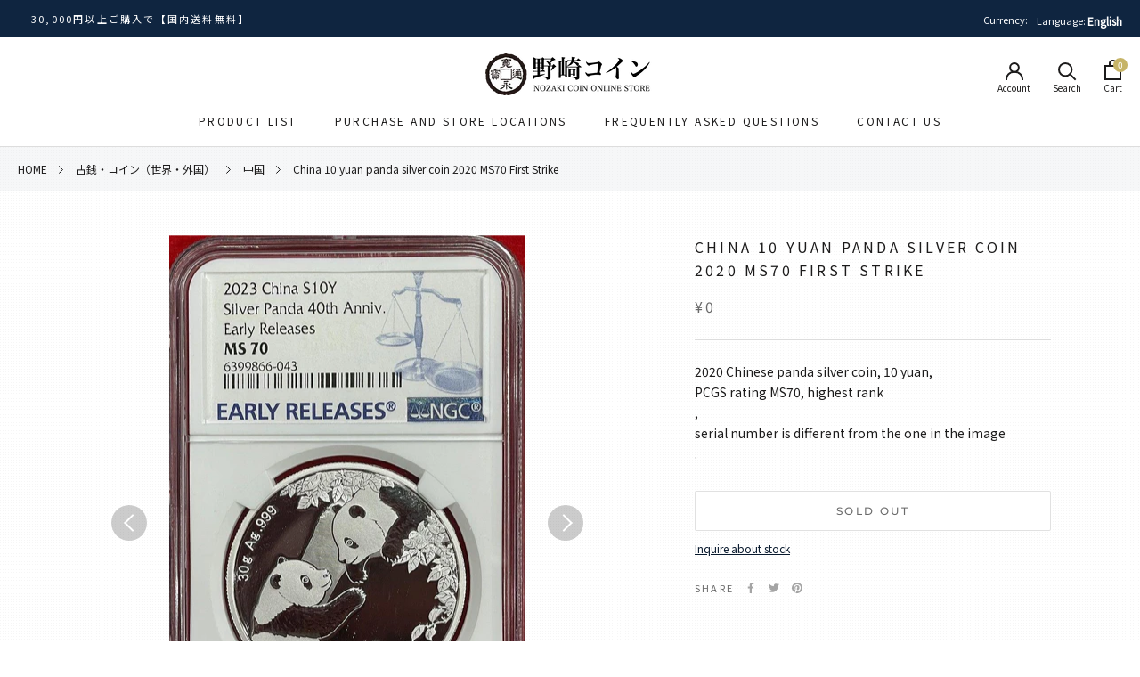

--- FILE ---
content_type: text/javascript
request_url: https://nozakicoin.jp/cdn/shop/t/27/assets/tipo.auction.index.js?v=128542827438908684961671581641
body_size: 18472
content:
var tipoAuction;(()=>{var e,t,n,a,i={1228:(e,t,n)=>{"use strict";function a(e,t){if(t.length<e)throw new TypeError(e+" argument"+(e>1?"s":"")+" required, but only "+t.length+" present")}function i(e){return a(1,arguments),e instanceof Date||"object"==typeof e&&"[object Date]"===Object.prototype.toString.call(e)}function r(e){a(1,arguments);var t=Object.prototype.toString.call(e);return e instanceof Date||"object"==typeof e&&"[object Date]"===t?new Date(e.getTime()):"number"==typeof e||"[object Number]"===t?new Date(e):("string"!=typeof e&&"[object String]"!==t||"undefined"==typeof console||(console.warn("Starting with v2.0.0-beta.1 date-fns doesn't accept strings as date arguments. Please use `parseISO` to parse strings. See: https://git.io/fjule"),console.warn((new Error).stack)),new Date(NaN))}function o(e){if(a(1,arguments),!i(e)&&"number"!=typeof e)return!1;var t=r(e);return!isNaN(Number(t))}n.d(t,{WUZ:()=>ne});var s={lessThanXSeconds:{one:"less than a second",other:"less than {{count}} seconds"},xSeconds:{one:"1 second",other:"{{count}} seconds"},halfAMinute:"half a minute",lessThanXMinutes:{one:"less than a minute",other:"less than {{count}} minutes"},xMinutes:{one:"1 minute",other:"{{count}} minutes"},aboutXHours:{one:"about 1 hour",other:"about {{count}} hours"},xHours:{one:"1 hour",other:"{{count}} hours"},xDays:{one:"1 day",other:"{{count}} days"},aboutXWeeks:{one:"about 1 week",other:"about {{count}} weeks"},xWeeks:{one:"1 week",other:"{{count}} weeks"},aboutXMonths:{one:"about 1 month",other:"about {{count}} months"},xMonths:{one:"1 month",other:"{{count}} months"},aboutXYears:{one:"about 1 year",other:"about {{count}} years"},xYears:{one:"1 year",other:"{{count}} years"},overXYears:{one:"over 1 year",other:"over {{count}} years"},almostXYears:{one:"almost 1 year",other:"almost {{count}} years"}};function u(e){return function(){var t=arguments.length>0&&void 0!==arguments[0]?arguments[0]:{},n=t.width?String(t.width):e.defaultWidth,a=e.formats[n]||e.formats[e.defaultWidth];return a}}var c,l={date:u({formats:{full:"EEEE, MMMM do, y",long:"MMMM do, y",medium:"MMM d, y",short:"MM/dd/yyyy"},defaultWidth:"full"}),time:u({formats:{full:"h:mm:ss a zzzz",long:"h:mm:ss a z",medium:"h:mm:ss a",short:"h:mm a"},defaultWidth:"full"}),dateTime:u({formats:{full:"{{date}} 'at' {{time}}",long:"{{date}} 'at' {{time}}",medium:"{{date}}, {{time}}",short:"{{date}}, {{time}}"},defaultWidth:"full"})},d={lastWeek:"'last' eeee 'at' p",yesterday:"'yesterday at' p",today:"'today at' p",tomorrow:"'tomorrow at' p",nextWeek:"eeee 'at' p",other:"P"};function h(e){return function(t,n){var a,i=n||{};if("formatting"===(i.context?String(i.context):"standalone")&&e.formattingValues){var r=e.defaultFormattingWidth||e.defaultWidth,o=i.width?String(i.width):r;a=e.formattingValues[o]||e.formattingValues[r]}else{var s=e.defaultWidth,u=i.width?String(i.width):e.defaultWidth;a=e.values[u]||e.values[s]}return a[e.argumentCallback?e.argumentCallback(t):t]}}function f(e){return function(t){var n=arguments.length>1&&void 0!==arguments[1]?arguments[1]:{},a=n.width,i=a&&e.matchPatterns[a]||e.matchPatterns[e.defaultMatchWidth],r=t.match(i);if(!r)return null;var o,s=r[0],u=a&&e.parsePatterns[a]||e.parsePatterns[e.defaultParseWidth],c=Array.isArray(u)?v(u,(function(e){return e.test(s)})):m(u,(function(e){return e.test(s)}));o=e.valueCallback?e.valueCallback(c):c,o=n.valueCallback?n.valueCallback(o):o;var l=t.slice(s.length);return{value:o,rest:l}}}function m(e,t){for(var n in e)if(e.hasOwnProperty(n)&&t(e[n]))return n}function v(e,t){for(var n=0;n<e.length;n++)if(t(e[n]))return n}const g={code:"en-US",formatDistance:function(e,t,n){var a,i=s[e];return a="string"==typeof i?i:1===t?i.one:i.other.replace("{{count}}",t.toString()),null!=n&&n.addSuffix?n.comparison&&n.comparison>0?"in "+a:a+" ago":a},formatLong:l,formatRelative:function(e,t,n,a){return d[e]},localize:{ordinalNumber:function(e,t){var n=Number(e),a=n%100;if(a>20||a<10)switch(a%10){case 1:return n+"st";case 2:return n+"nd";case 3:return n+"rd"}return n+"th"},era:h({values:{narrow:["B","A"],abbreviated:["BC","AD"],wide:["Before Christ","Anno Domini"]},defaultWidth:"wide"}),quarter:h({values:{narrow:["1","2","3","4"],abbreviated:["Q1","Q2","Q3","Q4"],wide:["1st quarter","2nd quarter","3rd quarter","4th quarter"]},defaultWidth:"wide",argumentCallback:function(e){return e-1}}),month:h({values:{narrow:["J","F","M","A","M","J","J","A","S","O","N","D"],abbreviated:["Jan","Feb","Mar","Apr","May","Jun","Jul","Aug","Sep","Oct","Nov","Dec"],wide:["January","February","March","April","May","June","July","August","September","October","November","December"]},defaultWidth:"wide"}),day:h({values:{narrow:["S","M","T","W","T","F","S"],short:["Su","Mo","Tu","We","Th","Fr","Sa"],abbreviated:["Sun","Mon","Tue","Wed","Thu","Fri","Sat"],wide:["Sunday","Monday","Tuesday","Wednesday","Thursday","Friday","Saturday"]},defaultWidth:"wide"}),dayPeriod:h({values:{narrow:{am:"a",pm:"p",midnight:"mi",noon:"n",morning:"morning",afternoon:"afternoon",evening:"evening",night:"night"},abbreviated:{am:"AM",pm:"PM",midnight:"midnight",noon:"noon",morning:"morning",afternoon:"afternoon",evening:"evening",night:"night"},wide:{am:"a.m.",pm:"p.m.",midnight:"midnight",noon:"noon",morning:"morning",afternoon:"afternoon",evening:"evening",night:"night"}},defaultWidth:"wide",formattingValues:{narrow:{am:"a",pm:"p",midnight:"mi",noon:"n",morning:"in the morning",afternoon:"in the afternoon",evening:"in the evening",night:"at night"},abbreviated:{am:"AM",pm:"PM",midnight:"midnight",noon:"noon",morning:"in the morning",afternoon:"in the afternoon",evening:"in the evening",night:"at night"},wide:{am:"a.m.",pm:"p.m.",midnight:"midnight",noon:"noon",morning:"in the morning",afternoon:"in the afternoon",evening:"in the evening",night:"at night"}},defaultFormattingWidth:"wide"})},match:{ordinalNumber:(c={matchPattern:/^(\d+)(th|st|nd|rd)?/i,parsePattern:/\d+/i,valueCallback:function(e){return parseInt(e,10)}},function(e){var t=arguments.length>1&&void 0!==arguments[1]?arguments[1]:{},n=e.match(c.matchPattern);if(!n)return null;var a=n[0],i=e.match(c.parsePattern);if(!i)return null;var r=c.valueCallback?c.valueCallback(i[0]):i[0];r=t.valueCallback?t.valueCallback(r):r;var o=e.slice(a.length);return{value:r,rest:o}}),era:f({matchPatterns:{narrow:/^(b|a)/i,abbreviated:/^(b\.?\s?c\.?|b\.?\s?c\.?\s?e\.?|a\.?\s?d\.?|c\.?\s?e\.?)/i,wide:/^(before christ|before common era|anno domini|common era)/i},defaultMatchWidth:"wide",parsePatterns:{any:[/^b/i,/^(a|c)/i]},defaultParseWidth:"any"}),quarter:f({matchPatterns:{narrow:/^[1234]/i,abbreviated:/^q[1234]/i,wide:/^[1234](th|st|nd|rd)? quarter/i},defaultMatchWidth:"wide",parsePatterns:{any:[/1/i,/2/i,/3/i,/4/i]},defaultParseWidth:"any",valueCallback:function(e){return e+1}}),month:f({matchPatterns:{narrow:/^[jfmasond]/i,abbreviated:/^(jan|feb|mar|apr|may|jun|jul|aug|sep|oct|nov|dec)/i,wide:/^(january|february|march|april|may|june|july|august|september|october|november|december)/i},defaultMatchWidth:"wide",parsePatterns:{narrow:[/^j/i,/^f/i,/^m/i,/^a/i,/^m/i,/^j/i,/^j/i,/^a/i,/^s/i,/^o/i,/^n/i,/^d/i],any:[/^ja/i,/^f/i,/^mar/i,/^ap/i,/^may/i,/^jun/i,/^jul/i,/^au/i,/^s/i,/^o/i,/^n/i,/^d/i]},defaultParseWidth:"any"}),day:f({matchPatterns:{narrow:/^[smtwf]/i,short:/^(su|mo|tu|we|th|fr|sa)/i,abbreviated:/^(sun|mon|tue|wed|thu|fri|sat)/i,wide:/^(sunday|monday|tuesday|wednesday|thursday|friday|saturday)/i},defaultMatchWidth:"wide",parsePatterns:{narrow:[/^s/i,/^m/i,/^t/i,/^w/i,/^t/i,/^f/i,/^s/i],any:[/^su/i,/^m/i,/^tu/i,/^w/i,/^th/i,/^f/i,/^sa/i]},defaultParseWidth:"any"}),dayPeriod:f({matchPatterns:{narrow:/^(a|p|mi|n|(in the|at) (morning|afternoon|evening|night))/i,any:/^([ap]\.?\s?m\.?|midnight|noon|(in the|at) (morning|afternoon|evening|night))/i},defaultMatchWidth:"any",parsePatterns:{any:{am:/^a/i,pm:/^p/i,midnight:/^mi/i,noon:/^no/i,morning:/morning/i,afternoon:/afternoon/i,evening:/evening/i,night:/night/i}},defaultParseWidth:"any"})},options:{weekStartsOn:0,firstWeekContainsDate:1}};function p(e){if(null===e||!0===e||!1===e)return NaN;var t=Number(e);return isNaN(t)?t:t<0?Math.ceil(t):Math.floor(t)}function y(e,t){a(2,arguments);var n=r(e).getTime(),i=p(t);return new Date(n+i)}function b(e,t){a(2,arguments);var n=p(t);return y(e,-n)}function w(e,t){for(var n=e<0?"-":"",a=Math.abs(e).toString();a.length<t;)a="0"+a;return n+a}const k=function(e,t){var n=e.getUTCFullYear(),a=n>0?n:1-n;return w("yy"===t?a%100:a,t.length)},T=function(e,t){var n=e.getUTCMonth();return"M"===t?String(n+1):w(n+1,2)},M=function(e,t){return w(e.getUTCDate(),t.length)},D=function(e,t){return w(e.getUTCHours()%12||12,t.length)},S=function(e,t){return w(e.getUTCHours(),t.length)},C=function(e,t){return w(e.getUTCMinutes(),t.length)},_=function(e,t){return w(e.getUTCSeconds(),t.length)},N=function(e,t){var n=t.length,a=e.getUTCMilliseconds();return w(Math.floor(a*Math.pow(10,n-3)),t.length)};var O=864e5;function x(e){a(1,arguments);var t=1,n=r(e),i=n.getUTCDay(),o=(i<t?7:0)+i-t;return n.setUTCDate(n.getUTCDate()-o),n.setUTCHours(0,0,0,0),n}function j(e){a(1,arguments);var t=r(e),n=t.getUTCFullYear(),i=new Date(0);i.setUTCFullYear(n+1,0,4),i.setUTCHours(0,0,0,0);var o=x(i),s=new Date(0);s.setUTCFullYear(n,0,4),s.setUTCHours(0,0,0,0);var u=x(s);return t.getTime()>=o.getTime()?n+1:t.getTime()>=u.getTime()?n:n-1}function A(e){a(1,arguments);var t=j(e),n=new Date(0);n.setUTCFullYear(t,0,4),n.setUTCHours(0,0,0,0);var i=x(n);return i}var L=6048e5;function P(e,t){a(1,arguments);var n=t||{},i=n.locale,o=i&&i.options&&i.options.weekStartsOn,s=null==o?0:p(o),u=null==n.weekStartsOn?s:p(n.weekStartsOn);if(!(u>=0&&u<=6))throw new RangeError("weekStartsOn must be between 0 and 6 inclusively");var c=r(e),l=c.getUTCDay(),d=(l<u?7:0)+l-u;return c.setUTCDate(c.getUTCDate()-d),c.setUTCHours(0,0,0,0),c}function E(e,t){a(1,arguments);var n=r(e),i=n.getUTCFullYear(),o=t||{},s=o.locale,u=s&&s.options&&s.options.firstWeekContainsDate,c=null==u?1:p(u),l=null==o.firstWeekContainsDate?c:p(o.firstWeekContainsDate);if(!(l>=1&&l<=7))throw new RangeError("firstWeekContainsDate must be between 1 and 7 inclusively");var d=new Date(0);d.setUTCFullYear(i+1,0,l),d.setUTCHours(0,0,0,0);var h=P(d,t),f=new Date(0);f.setUTCFullYear(i,0,l),f.setUTCHours(0,0,0,0);var m=P(f,t);return n.getTime()>=h.getTime()?i+1:n.getTime()>=m.getTime()?i:i-1}function H(e,t){a(1,arguments);var n=t||{},i=n.locale,r=i&&i.options&&i.options.firstWeekContainsDate,o=null==r?1:p(r),s=null==n.firstWeekContainsDate?o:p(n.firstWeekContainsDate),u=E(e,t),c=new Date(0);c.setUTCFullYear(u,0,s),c.setUTCHours(0,0,0,0);var l=P(c,t);return l}var U=6048e5;function z(e,t){var n=e>0?"-":"+",a=Math.abs(e),i=Math.floor(a/60),r=a%60;return 0===r?n+String(i):n+String(i)+t+w(r,2)}function W(e,t){return e%60==0?(e>0?"-":"+")+w(Math.abs(e)/60,2):F(e,t)}function F(e,t){var n=t||"",a=e>0?"-":"+",i=Math.abs(e);return a+w(Math.floor(i/60),2)+n+w(i%60,2)}const Y={G:function(e,t,n){var a=e.getUTCFullYear()>0?1:0;switch(t){case"G":case"GG":case"GGG":return n.era(a,{width:"abbreviated"});case"GGGGG":return n.era(a,{width:"narrow"});case"GGGG":default:return n.era(a,{width:"wide"})}},y:function(e,t,n){if("yo"===t){var a=e.getUTCFullYear(),i=a>0?a:1-a;return n.ordinalNumber(i,{unit:"year"})}return k(e,t)},Y:function(e,t,n,a){var i=E(e,a),r=i>0?i:1-i;return"YY"===t?w(r%100,2):"Yo"===t?n.ordinalNumber(r,{unit:"year"}):w(r,t.length)},R:function(e,t){return w(j(e),t.length)},u:function(e,t){return w(e.getUTCFullYear(),t.length)},Q:function(e,t,n){var a=Math.ceil((e.getUTCMonth()+1)/3);switch(t){case"Q":return String(a);case"QQ":return w(a,2);case"Qo":return n.ordinalNumber(a,{unit:"quarter"});case"QQQ":return n.quarter(a,{width:"abbreviated",context:"formatting"});case"QQQQQ":return n.quarter(a,{width:"narrow",context:"formatting"});case"QQQQ":default:return n.quarter(a,{width:"wide",context:"formatting"})}},q:function(e,t,n){var a=Math.ceil((e.getUTCMonth()+1)/3);switch(t){case"q":return String(a);case"qq":return w(a,2);case"qo":return n.ordinalNumber(a,{unit:"quarter"});case"qqq":return n.quarter(a,{width:"abbreviated",context:"standalone"});case"qqqqq":return n.quarter(a,{width:"narrow",context:"standalone"});case"qqqq":default:return n.quarter(a,{width:"wide",context:"standalone"})}},M:function(e,t,n){var a=e.getUTCMonth();switch(t){case"M":case"MM":return T(e,t);case"Mo":return n.ordinalNumber(a+1,{unit:"month"});case"MMM":return n.month(a,{width:"abbreviated",context:"formatting"});case"MMMMM":return n.month(a,{width:"narrow",context:"formatting"});case"MMMM":default:return n.month(a,{width:"wide",context:"formatting"})}},L:function(e,t,n){var a=e.getUTCMonth();switch(t){case"L":return String(a+1);case"LL":return w(a+1,2);case"Lo":return n.ordinalNumber(a+1,{unit:"month"});case"LLL":return n.month(a,{width:"abbreviated",context:"standalone"});case"LLLLL":return n.month(a,{width:"narrow",context:"standalone"});case"LLLL":default:return n.month(a,{width:"wide",context:"standalone"})}},w:function(e,t,n,i){var o=function(e,t){a(1,arguments);var n=r(e),i=P(n,t).getTime()-H(n,t).getTime();return Math.round(i/U)+1}(e,i);return"wo"===t?n.ordinalNumber(o,{unit:"week"}):w(o,t.length)},I:function(e,t,n){var i=function(e){a(1,arguments);var t=r(e),n=x(t).getTime()-A(t).getTime();return Math.round(n/L)+1}(e);return"Io"===t?n.ordinalNumber(i,{unit:"week"}):w(i,t.length)},d:function(e,t,n){return"do"===t?n.ordinalNumber(e.getUTCDate(),{unit:"date"}):M(e,t)},D:function(e,t,n){var i=function(e){a(1,arguments);var t=r(e),n=t.getTime();t.setUTCMonth(0,1),t.setUTCHours(0,0,0,0);var i=t.getTime(),o=n-i;return Math.floor(o/O)+1}(e);return"Do"===t?n.ordinalNumber(i,{unit:"dayOfYear"}):w(i,t.length)},E:function(e,t,n){var a=e.getUTCDay();switch(t){case"E":case"EE":case"EEE":return n.day(a,{width:"abbreviated",context:"formatting"});case"EEEEE":return n.day(a,{width:"narrow",context:"formatting"});case"EEEEEE":return n.day(a,{width:"short",context:"formatting"});case"EEEE":default:return n.day(a,{width:"wide",context:"formatting"})}},e:function(e,t,n,a){var i=e.getUTCDay(),r=(i-a.weekStartsOn+8)%7||7;switch(t){case"e":return String(r);case"ee":return w(r,2);case"eo":return n.ordinalNumber(r,{unit:"day"});case"eee":return n.day(i,{width:"abbreviated",context:"formatting"});case"eeeee":return n.day(i,{width:"narrow",context:"formatting"});case"eeeeee":return n.day(i,{width:"short",context:"formatting"});case"eeee":default:return n.day(i,{width:"wide",context:"formatting"})}},c:function(e,t,n,a){var i=e.getUTCDay(),r=(i-a.weekStartsOn+8)%7||7;switch(t){case"c":return String(r);case"cc":return w(r,t.length);case"co":return n.ordinalNumber(r,{unit:"day"});case"ccc":return n.day(i,{width:"abbreviated",context:"standalone"});case"ccccc":return n.day(i,{width:"narrow",context:"standalone"});case"cccccc":return n.day(i,{width:"short",context:"standalone"});case"cccc":default:return n.day(i,{width:"wide",context:"standalone"})}},i:function(e,t,n){var a=e.getUTCDay(),i=0===a?7:a;switch(t){case"i":return String(i);case"ii":return w(i,t.length);case"io":return n.ordinalNumber(i,{unit:"day"});case"iii":return n.day(a,{width:"abbreviated",context:"formatting"});case"iiiii":return n.day(a,{width:"narrow",context:"formatting"});case"iiiiii":return n.day(a,{width:"short",context:"formatting"});case"iiii":default:return n.day(a,{width:"wide",context:"formatting"})}},a:function(e,t,n){var a=e.getUTCHours()/12>=1?"pm":"am";switch(t){case"a":case"aa":return n.dayPeriod(a,{width:"abbreviated",context:"formatting"});case"aaa":return n.dayPeriod(a,{width:"abbreviated",context:"formatting"}).toLowerCase();case"aaaaa":return n.dayPeriod(a,{width:"narrow",context:"formatting"});case"aaaa":default:return n.dayPeriod(a,{width:"wide",context:"formatting"})}},b:function(e,t,n){var a,i=e.getUTCHours();switch(a=12===i?"noon":0===i?"midnight":i/12>=1?"pm":"am",t){case"b":case"bb":return n.dayPeriod(a,{width:"abbreviated",context:"formatting"});case"bbb":return n.dayPeriod(a,{width:"abbreviated",context:"formatting"}).toLowerCase();case"bbbbb":return n.dayPeriod(a,{width:"narrow",context:"formatting"});case"bbbb":default:return n.dayPeriod(a,{width:"wide",context:"formatting"})}},B:function(e,t,n){var a,i=e.getUTCHours();switch(a=i>=17?"evening":i>=12?"afternoon":i>=4?"morning":"night",t){case"B":case"BB":case"BBB":return n.dayPeriod(a,{width:"abbreviated",context:"formatting"});case"BBBBB":return n.dayPeriod(a,{width:"narrow",context:"formatting"});case"BBBB":default:return n.dayPeriod(a,{width:"wide",context:"formatting"})}},h:function(e,t,n){if("ho"===t){var a=e.getUTCHours()%12;return 0===a&&(a=12),n.ordinalNumber(a,{unit:"hour"})}return D(e,t)},H:function(e,t,n){return"Ho"===t?n.ordinalNumber(e.getUTCHours(),{unit:"hour"}):S(e,t)},K:function(e,t,n){var a=e.getUTCHours()%12;return"Ko"===t?n.ordinalNumber(a,{unit:"hour"}):w(a,t.length)},k:function(e,t,n){var a=e.getUTCHours();return 0===a&&(a=24),"ko"===t?n.ordinalNumber(a,{unit:"hour"}):w(a,t.length)},m:function(e,t,n){return"mo"===t?n.ordinalNumber(e.getUTCMinutes(),{unit:"minute"}):C(e,t)},s:function(e,t,n){return"so"===t?n.ordinalNumber(e.getUTCSeconds(),{unit:"second"}):_(e,t)},S:function(e,t){return N(e,t)},X:function(e,t,n,a){var i=(a._originalDate||e).getTimezoneOffset();if(0===i)return"Z";switch(t){case"X":return W(i);case"XXXX":case"XX":return F(i);case"XXXXX":case"XXX":default:return F(i,":")}},x:function(e,t,n,a){var i=(a._originalDate||e).getTimezoneOffset();switch(t){case"x":return W(i);case"xxxx":case"xx":return F(i);case"xxxxx":case"xxx":default:return F(i,":")}},O:function(e,t,n,a){var i=(a._originalDate||e).getTimezoneOffset();switch(t){case"O":case"OO":case"OOO":return"GMT"+z(i,":");case"OOOO":default:return"GMT"+F(i,":")}},z:function(e,t,n,a){var i=(a._originalDate||e).getTimezoneOffset();switch(t){case"z":case"zz":case"zzz":return"GMT"+z(i,":");case"zzzz":default:return"GMT"+F(i,":")}},t:function(e,t,n,a){var i=a._originalDate||e;return w(Math.floor(i.getTime()/1e3),t.length)},T:function(e,t,n,a){return w((a._originalDate||e).getTime(),t.length)}};function $(e,t){switch(e){case"P":return t.date({width:"short"});case"PP":return t.date({width:"medium"});case"PPP":return t.date({width:"long"});case"PPPP":default:return t.date({width:"full"})}}function V(e,t){switch(e){case"p":return t.time({width:"short"});case"pp":return t.time({width:"medium"});case"ppp":return t.time({width:"long"});case"pppp":default:return t.time({width:"full"})}}const q={p:V,P:function(e,t){var n,a=e.match(/(P+)(p+)?/)||[],i=a[1],r=a[2];if(!r)return $(e,t);switch(i){case"P":n=t.dateTime({width:"short"});break;case"PP":n=t.dateTime({width:"medium"});break;case"PPP":n=t.dateTime({width:"long"});break;case"PPPP":default:n=t.dateTime({width:"full"})}return n.replace("{{date}}",$(i,t)).replace("{{time}}",V(r,t))}};function B(e){var t=new Date(Date.UTC(e.getFullYear(),e.getMonth(),e.getDate(),e.getHours(),e.getMinutes(),e.getSeconds(),e.getMilliseconds()));return t.setUTCFullYear(e.getFullYear()),e.getTime()-t.getTime()}var R=["D","DD"],G=["YY","YYYY"];function I(e){return-1!==R.indexOf(e)}function X(e){return-1!==G.indexOf(e)}function Q(e,t,n){if("YYYY"===e)throw new RangeError("Use `yyyy` instead of `YYYY` (in `".concat(t,"`) for formatting years to the input `").concat(n,"`; see: https://git.io/fxCyr"));if("YY"===e)throw new RangeError("Use `yy` instead of `YY` (in `".concat(t,"`) for formatting years to the input `").concat(n,"`; see: https://git.io/fxCyr"));if("D"===e)throw new RangeError("Use `d` instead of `D` (in `".concat(t,"`) for formatting days of the month to the input `").concat(n,"`; see: https://git.io/fxCyr"));if("DD"===e)throw new RangeError("Use `dd` instead of `DD` (in `".concat(t,"`) for formatting days of the month to the input `").concat(n,"`; see: https://git.io/fxCyr"))}var J=/[yYQqMLwIdDecihHKkms]o|(\w)\1*|''|'(''|[^'])+('|$)|./g,Z=/P+p+|P+|p+|''|'(''|[^'])+('|$)|./g,K=/^'([^]*?)'?$/,ee=/''/g,te=/[a-zA-Z]/;function ne(e,t,n){a(2,arguments);var i=String(t),s=n||{},u=s.locale||g,c=u.options&&u.options.firstWeekContainsDate,l=null==c?1:p(c),d=null==s.firstWeekContainsDate?l:p(s.firstWeekContainsDate);if(!(d>=1&&d<=7))throw new RangeError("firstWeekContainsDate must be between 1 and 7 inclusively");var h=u.options&&u.options.weekStartsOn,f=null==h?0:p(h),m=null==s.weekStartsOn?f:p(s.weekStartsOn);if(!(m>=0&&m<=6))throw new RangeError("weekStartsOn must be between 0 and 6 inclusively");if(!u.localize)throw new RangeError("locale must contain localize property");if(!u.formatLong)throw new RangeError("locale must contain formatLong property");var v=r(e);if(!o(v))throw new RangeError("Invalid time value");var y=B(v),w=b(v,y),k={firstWeekContainsDate:d,weekStartsOn:m,locale:u,_originalDate:v},T=i.match(Z).map((function(e){var t=e[0];return"p"===t||"P"===t?(0,q[t])(e,u.formatLong,k):e})).join("").match(J).map((function(n){if("''"===n)return"'";var a=n[0];if("'"===a)return ae(n);var i=Y[a];if(i)return!s.useAdditionalWeekYearTokens&&X(n)&&Q(n,t,e),!s.useAdditionalDayOfYearTokens&&I(n)&&Q(n,t,e),i(w,n,u.localize,k);if(a.match(te))throw new RangeError("Format string contains an unescaped latin alphabet character `"+a+"`");return n})).join("");return T}function ae(e){return e.match(K)[1].replace(ee,"'")}},8987:function(e){e.exports=function(){"use strict";function e(t){return(e="function"==typeof Symbol&&"symbol"==typeof Symbol.iterator?function(e){return typeof e}:function(e){return e&&"function"==typeof Symbol&&e.constructor===Symbol&&e!==Symbol.prototype?"symbol":typeof e})(t)}function t(e,t){if(!(e instanceof t))throw new TypeError("Cannot call a class as a function")}function n(e,t){for(var n=0;n<t.length;n++){var a=t[n];a.enumerable=a.enumerable||!1,a.configurable=!0,"value"in a&&(a.writable=!0),Object.defineProperty(e,a.key,a)}}function a(e,t,a){return t&&n(e.prototype,t),a&&n(e,a),e}function i(e,t){if("function"!=typeof t&&null!==t)throw new TypeError("Super expression must either be null or a function");e.prototype=Object.create(t&&t.prototype,{constructor:{value:e,writable:!0,configurable:!0}}),t&&o(e,t)}function r(e){return(r=Object.setPrototypeOf?Object.getPrototypeOf:function(e){return e.__proto__||Object.getPrototypeOf(e)})(e)}function o(e,t){return(o=Object.setPrototypeOf||function(e,t){return e.__proto__=t,e})(e,t)}function s(){if("undefined"==typeof Reflect||!Reflect.construct)return!1;if(Reflect.construct.sham)return!1;if("function"==typeof Proxy)return!0;try{return Date.prototype.toString.call(Reflect.construct(Date,[],(function(){}))),!0}catch(e){return!1}}function u(e,t,n){return(u=s()?Reflect.construct:function(e,t,n){var a=[null];a.push.apply(a,t);var i=new(Function.bind.apply(e,a));return n&&o(i,n.prototype),i}).apply(null,arguments)}function c(e,t){return!t||"object"!=typeof t&&"function"!=typeof t?function(e){if(void 0===e)throw new ReferenceError("this hasn't been initialised - super() hasn't been called");return e}(e):t}function l(e,t,n){return(l="undefined"!=typeof Reflect&&Reflect.get?Reflect.get:function(e,t,n){var a=function(e,t){for(;!Object.prototype.hasOwnProperty.call(e,t)&&null!==(e=r(e)););return e}(e,t);if(a){var i=Object.getOwnPropertyDescriptor(a,t);return i.get?i.get.call(n):i.value}})(e,t,n||e)}function d(e){throw Error(e)}function h(e){if(S(e)){for(var t=arguments.length,n=new Array(t>1?t-1:0),a=1;a<t;a++)n[a-1]=arguments[a];return e.call.apply(e,[this].concat(n))}}function f(e){return y(e=function(e){return y(e)||e<0}(e)?Math.ceil(e):Math.floor(e))?("-"+e).toString():e}function m(e){return!w(e)&&!b(e)}function v(e){return function(t){return t.map(e).reduce((function(e,t){return e.concat(t)}),[])}}function g(e){return v((function(e){return e}))(e)}function p(e){return v((function(e){return Array.isArray(e)?p(e):e}))(e)}function y(e){return 1/Math.round(e)==-1/0}function b(e){return null===e}function w(e){return void 0===e}function k(e){return e instanceof Function&&!!e.name}function T(e){return"string"==typeof e}function M(e){return e instanceof Array}function D(t){var n=e(t);return null!=t&&!M(t)&&("object"==n||"function"==n)}function S(e){return e instanceof Function}function C(e){return!isNaN(e)}var _=function(){function e(n){t(this,e),this.setAttribute(Object.assign({events:{}},n))}return a(e,[{key:"emit",value:function(e){for(var t=this,n=arguments.length,a=new Array(n>1?n-1:0),i=1;i<n;i++)a[i-1]=arguments[i];return this.events[e]&&this.events[e].forEach((function(e){e.apply(t,a)})),this}},{key:"on",value:function(e,t){return this.events[e]||(this.events[e]=[]),this.events[e].push(t),this}},{key:"off",value:function(e,t){return this.events[e]&&t?this.events[e]=this.events[e].filter((function(e){return e!==t})):this.events[e]=[],this}},{key:"once",value:function(e,t){var n,a,i=this;return n=t,a=function(){return i.off(e,t)},t=function(){return a(n())},this.on(e,t,!0)}},{key:"getAttribute",value:function(e){return this.hasOwnProperty(e)?this[e]:null}},{key:"getAttributes",value:function(){var e=this,t={};return Object.getOwnPropertyNames(this).forEach((function(n){t[n]=e.getAttribute(n)})),t}},{key:"getPublicAttributes",value:function(){var e=this;return Object.keys(this.getAttributes()).filter((function(e){return!e.match(/^\$/)})).reduce((function(t,n){return t[n]=e.getAttribute(n),t}),{})}},{key:"setAttribute",value:function(e,t){D(e)?this.setAttributes(e):this[e]=t}},{key:"setAttributes",value:function(e){for(var t in e)this.setAttribute(t,e[t])}},{key:"callback",value:function(e){return h.call(this,e)}},{key:"name",get:function(){return this.constructor.defineName instanceof Function||d("Every class must define its name."),this.constructor.defineName()}},{key:"events",get:function(){return this.$events||{}},set:function(e){this.$events=e}}],[{key:"make",value:function(){for(var e=arguments.length,t=new Array(e),n=0;n<e;n++)t[n]=arguments[n];return u(this,t)}}]),e}();function N(e,t){return t=Object.assign({minimumDigits:0,prependLeadingZero:!0},t),function(e,t){var n=p(e).length;if(n<t)for(var a=0;a<t-n;a++)e[0].unshift("0");return e}(g([e]).map((function(e){return g(p([e]).map((function(e){return function(e){return(t.prependLeadingZero&&1===e.toString().split("").length?"0":"").concat(e)}(e).split("")})))})),t.minimumDigits||0)}var O=[{min:48,max:57},{min:65,max:90},{min:97,max:122}];function x(e,t){switch(t){case"number":return parseFloat(e)}return e}function j(e,t){return String.fromCharCode(t(function(e){for(var t in O){var n=e.toString().charCodeAt(0);if(O[t].min<=n&&O[t].max>=n)return O[t]}return null}(e),e.charCodeAt(0)))}var A=function(e){function n(e,a){var i;return t(this,n),(i=c(this,r(n).call(this,Object.assign({format:function(e){return e},prependLeadingZero:!0,minimumDigits:0},a)))).value||(i.value=e),i}return i(n,e),a(n,[{key:"isNaN",value:function(e){function t(){return e.apply(this,arguments)}return t.toString=function(){return e.toString()},t}((function(){return isNaN(this.value)}))},{key:"isNumber",value:function(){return C()}},{key:"clone",value:function(e,t){return new this.constructor(e,Object.assign(this.getPublicAttributes(),t))}},{key:"digits",get:function(){return this.$digits},set:function(e){this.$digits=e,this.minimumDigits=Math.max(this.minimumDigits,function(e){return p(e).length}(e))}},{key:"value",get:function(){return this.$value},set:function(e){this.$value=e,this.digits=N(this.format(e),{minimumDigits:this.minimumDigits,prependLeadingZero:this.prependLeadingZero})}}],[{key:"defineName",value:function(){return"FaceValue"}}]),n}(_);function L(t){for(var n=!1,a=arguments.length,i=new Array(a>1?a-1:0),r=1;r<a;r++)i[r-1]=arguments[r];return g(i).forEach((function(a){(b(t)&&b(a)||D(a)&&t instanceof a||S(a)&&!k(a)&&!0===a(t)||T(a)&&e(t)===a)&&(n=!0)})),n}var P={className:"The className() is not defined.",items:"The items property must be an array.",theme:"The theme property must be an object.",language:"The language must be an object.",date:"The value must be an instance of a Date.",face:"The face must be an instance of a Face class.",element:"The element must be an instance of an HTMLElement",faceValue:"The face must be an instance of a FaceValue class.",timer:"The timer property must be an instance of a Timer class."},E=function(e){function n(e,a){var i;return t(this,n),e instanceof A||!D(e)||(a=e,e=void 0),(i=c(this,r(n).call(this))).setAttributes(Object.assign({autoStart:!0,countdown:!1,animationRate:500},i.defaultAttributes(),a||{})),(b(e)||w(e))&&(e=i.defaultValue()),e&&(i.value=e),i}return i(n,e),a(n,[{key:"interval",value:function(e,t){return this.countdown?this.decrement(e):this.increment(e),h.call(this,t),this.shouldStop(e)&&e.stop(),this.emit("interval")}},{key:"shouldStop",value:function(e){return!w(this.stopAt)&&this.stopAt===e.value.value}},{key:"format",value:function(e,t){return t}},{key:"defaultValue",value:function(){}},{key:"defaultAttributes",value:function(){}},{key:"defaultDataType",value:function(){}},{key:"increment",value:function(e,t){}},{key:"decrement",value:function(e,t){}},{key:"started",value:function(e){}},{key:"stopped",value:function(e){}},{key:"reset",value:function(e){}},{key:"initialized",value:function(e){}},{key:"rendered",value:function(e){}},{key:"mounted",value:function(e){this.autoStart&&e.timer.isStopped&&window.requestAnimationFrame((function(){return e.start(e)}))}},{key:"createFaceValue",value:function(e,t){var n=this;return A.make(S(t)&&!t.name?t():t,{minimumDigits:this.minimumDigits,format:function(t){return n.format(e,t)}})}},{key:"dataType",get:function(){return this.defaultDataType()}},{key:"value",get:function(){return this.$value},set:function(e){e instanceof A||(e=this.createFaceValue(e)),this.$value=e}},{key:"stopAt",get:function(){return this.$stopAt},set:function(e){this.$stopAt=e}},{key:"originalValue",get:function(){return this.$originalValue},set:function(e){this.$originalValue=e}}]),n}(_),H=Object.freeze({dictionary:{years:"سنوات",months:"شهور",days:"أيام",hours:"ساعات",minutes:"دقائق",seconds:"ثواني"},aliases:["ar","ar-ar","arabic"]}),U=Object.freeze({dictionary:{years:"Anys",months:"Mesos",days:"Dies",hours:"Hores",minutes:"Minuts",seconds:"Segons"},aliases:["ca","ca-es","catalan"]}),z=Object.freeze({dictionary:{years:"Roky",months:"Měsíce",days:"Dny",hours:"Hodiny",minutes:"Minuty",seconds:"Sekundy"},aliases:["cs","cs-cz","cz","cz-cs","czech"]}),W=Object.freeze({dictionary:{years:"År",months:"Måneder",days:"Dage",hours:"Timer",minutes:"Minutter",seconds:"Sekunder"},aliases:["da","da-dk","danish"]}),F=Object.freeze({dictionary:{years:"Jahre",months:"Monate",days:"Tage",hours:"Stunden",minutes:"Minuten",seconds:"Sekunden"},aliases:["de","de-de","german"]}),Y=Object.freeze({dictionary:{years:"Years",months:"Months",days:"Days",hours:"Hours",minutes:"Minutes",seconds:"Seconds"},aliases:["en","en-us","english"]}),$=Object.freeze({dictionary:{years:"Años",months:"Meses",days:"Días",hours:"Horas",minutes:"Minutos",seconds:"Segundos"},aliases:["es","es-es","spanish"]}),V=Object.freeze({dictionary:{years:"سال",months:"ماه",days:"روز",hours:"ساعت",minutes:"دقیقه",seconds:"ثانیه"},aliases:["fa","fa-ir","persian"]}),q=Object.freeze({dictionary:{years:"Vuotta",months:"Kuukautta",days:"Päivää",hours:"Tuntia",minutes:"Minuuttia",seconds:"Sekuntia"},aliases:["fi","fi-fi","finnish"]}),B=Object.freeze({dictionary:{years:"Ans",months:"Mois",days:"Jours",hours:"Heures",minutes:"Minutes",seconds:"Secondes"},aliases:["fr","fr-ca","french"]}),R=Object.freeze({dictionary:{years:"שנים",months:"חודש",days:"ימים",hours:"שעות",minutes:"דקות",seconds:"שניות"},aliases:["il","he-il","hebrew"]}),G=Object.freeze({dictionary:{years:"Év",months:"Hónap",days:"Nap",hours:"Óra",minutes:"Perc",seconds:"Másodperc"},aliases:["hu","hu-hu","hungarian"]}),I=Object.freeze({dictionary:{years:"Anni",months:"Mesi",days:"Giorni",hours:"Ore",minutes:"Minuti",seconds:"Secondi"},aliases:["da","da-dk","danish"]}),X=Object.freeze({dictionary:{years:"年",months:"月",days:"日",hours:"時",minutes:"分",seconds:"秒"},aliases:["jp","ja-jp","japanese"]}),Q=Object.freeze({dictionary:{years:"년",months:"월",days:"일",hours:"시",minutes:"분",seconds:"초"},aliases:["ko","ko-kr","korean"]}),J=Object.freeze({dictionary:{years:"Gadi",months:"Mēneši",days:"Dienas",hours:"Stundas",minutes:"Minūtes",seconds:"Sekundes"},aliases:["lv","lv-lv","latvian"]}),Z=Object.freeze({dictionary:{years:"Jaren",months:"Maanden",days:"Dagen",hours:"Uren",minutes:"Minuten",seconds:"Seconden"},aliases:["nl","nl-be","dutch"]}),K=Object.freeze({dictionary:{years:"År",months:"Måneder",days:"Dager",hours:"Timer",minutes:"Minutter",seconds:"Sekunder"},aliases:["no","nb","no-nb","norwegian"]}),ee=Object.freeze({dictionary:{years:"Lat",months:"Miesięcy",days:"Dni",hours:"Godziny",minutes:"Minuty",seconds:"Sekundy"},aliases:["pl","pl-pl","polish"]}),te=Object.freeze({dictionary:{years:"Anos",months:"Meses",days:"Dias",hours:"Horas",minutes:"Minutos",seconds:"Segundos"},aliases:["pt","pt-br","portuguese"]}),ne=Object.freeze({dictionary:{years:"Ani",months:"Luni",days:"Zile",hours:"Ore",minutes:"Minute",seconds:"sSecunde"},aliases:["ro","ro-ro","romana"]}),ae=Object.freeze({dictionary:{years:"лет",months:"месяцев",days:"дней",hours:"часов",minutes:"минут",seconds:"секунд"},aliases:["ru","ru-ru","russian"]}),ie=Object.freeze({dictionary:{years:"Roky",months:"Mesiace",days:"Dni",hours:"Hodiny",minutes:"Minúty",seconds:"Sekundy"},aliases:["sk","sk-sk","slovak"]}),re=Object.freeze({dictionary:{years:"År",months:"Månader",days:"Dagar",hours:"Timmar",minutes:"Minuter",seconds:"Sekunder"},aliases:["sv","sv-se","swedish"]}),oe=Object.freeze({dictionary:{years:"ปี",months:"เดือน",days:"วัน",hours:"ชั่วโมง",minutes:"นาที",seconds:"วินาที"},aliases:["th","th-th","thai"]}),se=Object.freeze({dictionary:{years:"Yıl",months:"Ay",days:"Gün",hours:"Saat",minutes:"Dakika",seconds:"Saniye"},aliases:["tr","tr-tr","turkish"]}),ue=Object.freeze({dictionary:{years:"роки",months:"місяці",days:"дні",hours:"години",minutes:"хвилини",seconds:"секунди"},aliases:["ua","ua-ua","ukraine"]}),ce=Object.freeze({dictionary:{years:"Năm",months:"Tháng",days:"Ngày",hours:"Giờ",minutes:"Phút",seconds:"Giây"},aliases:["vn","vn-vn","vietnamese"]}),le=Object.freeze({dictionary:{years:"年",months:"月",days:"日",hours:"时",minutes:"分",seconds:"秒"},aliases:["zh","zh-cn","chinese"]}),de=Object.freeze({dictionary:{years:"年",months:"月",days:"日",hours:"時",minutes:"分",seconds:"秒"},aliases:["zh-tw"]}),he=Object.freeze({Arabic:H,Catalan:U,Czech:z,Danish:W,German:F,English:Y,Spanish:$,Persian:V,Finnish:q,French:B,Hebrew:R,Hungarian:G,Italian:I,Japanese:X,Korean:Q,Latvian:J,Dutch:Z,Norwegian:K,Polish:ee,Portuguese:te,Romanian:ne,Russian:ae,Slovak:ie,Swedish:re,Thai:oe,Turkish:se,Ukrainian:ue,Vietnamese:ce,Chinese:le,TraditionalChinese:de});function fe(e){return e?he[e.toLowerCase()]||Object.values(he).find((function(t){return-1!==t.aliases.indexOf(e)})):null}function me(e,t){return M(t)&&t.filter(m).forEach((function(t){t instanceof HTMLElement&&e.appendChild(t)})),e}function ve(e,t,n){return e instanceof HTMLElement||(e=document.createElement(e)),function(e,t){if(D(t))for(var n in t)e.setAttribute(n,t[n])}(e,D(t)?t:n),D(t)||M(t)?me(e,t):e.innerHTML=t,e}var ge=function(e){function n(e){var a;if(t(this,n),(a=c(this,r(n).call(this,Object.assign({parent:null},e)))).theme||d("".concat(a.name," does not have a theme defined.")),a.language||d("".concat(a.name," does not have a language defined.")),!a.theme[a.name])throw new Error("".concat(a.name," cannot be rendered because it has no template."));return a}return i(n,e),a(n,[{key:"translate",value:function(e){return function(e,t){var n=T(t)?fe(t):t;return(n.dictionary||n)[e]||e}(e,this.language)}},{key:"t",value:function(e){return this.translate(e)}},{key:"render",value:function(){var e,t,n=ve("div",{class:"flip-clock"===this.className?this.className:"flip-clock-"+this.className});return this.theme[this.name](n,this),this.el?this.el.innerHTML!==n.innerHTML&&(this.el=(e=n,(t=this.el).parentNode?(t.parentNode.replaceChild(e,t),e):t)):this.el=n,this.el}},{key:"mount",value:function(e){var t=arguments.length>1&&void 0!==arguments[1]&&arguments[1];return this.render(),this.parent=e,t?this.parent.insertBefore(this.el,t):this.parent.appendChild(this.el),this.el}},{key:"className",get:function(){return this.constructor.defineName().replace(/([a-z])([A-Z])/g,"$1-$2").replace(/\s+/g,"-").toLowerCase()}},{key:"el",get:function(){return this.$el},set:function(e){L(e,null,HTMLElement)||d(P.element),this.$el=e}},{key:"parent",get:function(){return this.$parent},set:function(e){this.$parent=e}},{key:"theme",get:function(){return this.$theme},set:function(e){L(e,"object")||d(P.value),this.$theme=e}},{key:"language",get:function(){return this.$language},set:function(e){T(e)&&(e=fe(e)),L(e,"object")||d(P.language),this.$language=e}}]),n}(_),pe=function(e){function n(){return t(this,n),c(this,r(n).apply(this,arguments))}return i(n,e),a(n,null,[{key:"defineName",value:function(){return"Divider"}}]),n}(ge),ye=function(e){function n(e,a){return t(this,n),c(this,r(n).call(this,Object.assign({value:e},D(e)?e:null,a)))}return i(n,e),a(n,null,[{key:"defineName",value:function(){return"ListItem"}}]),n}(ge),be=function(e){function n(e,a){return t(this,n),c(this,r(n).call(this,Object.assign({value:e,items:[]},D(e)?e:null,a)))}return i(n,e),a(n,[{key:"createListItem",value:function(e,t){var n=new ye(e,Object.assign({theme:this.theme,language:this.language},t));return this.$items.push(n),n}},{key:"value",get:function(){return this.$value},set:function(e){this.$value=e}},{key:"items",get:function(){return this.$items},set:function(e){this.$items=e}}],[{key:"defineName",value:function(){return"List"}}]),n}(ge),we=function(e){function n(e,a){return t(this,n),c(this,r(n).call(this,Object.assign({items:M(e)?e:[]},D(e)?e:null,a)))}return i(n,e),a(n,null,[{key:"defineName",value:function(){return"Group"}}]),n}(ge),ke=function(e){function n(e,a){return t(this,n),c(this,r(n).call(this,Object.assign({label:e},D(e)?e:null,a)))}return i(n,e),a(n,null,[{key:"defineName",value:function(){return"Label"}}]),n}(ge),Te=function(e){function n(e){return t(this,n),c(this,r(n).call(this,Object.assign({count:0,handle:null,started:null,running:!1,interval:C(e)?e:null},D(e)?e:null)))}return i(n,e),a(n,[{key:"reset",value:function(e){var t=this;return this.stop((function(){t.count=0,t.start((function(){return h.call(t,e)})),t.emit("reset")})),this}},{key:"start",value:function(e){var t=this;return this.started=new Date,this.lastLoop=Date.now(),this.running=!0,this.emit("start"),function n(){return Date.now()-t.lastLoop>=t.interval&&(h.call(t,e),t.lastLoop=Date.now(),t.emit("interval"),t.count++),t.handle=window.requestAnimationFrame(n),t}()}},{key:"stop",value:function(e){var t=this;return this.isRunning&&setTimeout((function(){window.cancelAnimationFrame(t.handle),t.running=!1,h.call(t,e),t.emit("stop")})),this}},{key:"elapsed",get:function(){return this.lastLoop?this.lastLoop-(this.started?this.started.getTime():(new Date).getTime()):0}},{key:"isRunning",get:function(){return!0===this.running}},{key:"isStopped",get:function(){return!1===this.running}}],[{key:"defineName",value:function(){return"Timer"}}]),n}(_),Me=function(e){function n(){return t(this,n),c(this,r(n).apply(this,arguments))}return i(n,e),a(n,[{key:"increment",value:function(e){var t=arguments.length>1&&void 0!==arguments[1]?arguments[1]:1;e.value=this.value.value+t}},{key:"decrement",value:function(e){var t=arguments.length>1&&void 0!==arguments[1]?arguments[1]:1;e.value=this.value.value-t}}],[{key:"defineName",value:function(){return"Counter"}}]),n}(E),De=function(e){function n(){return t(this,n),c(this,r(n).apply(this,arguments))}return i(n,e),a(n,[{key:"defaultDataType",value:function(){return Date}},{key:"defaultAttributes",value:function(){return{showSeconds:!0,showLabels:!0}}},{key:"shouldStop",value:function(e){if(b(e.stopAt)||w(e.stopAt))return!1;if(this.stopAt instanceof Date)return this.countdown?this.stopAt.getTime()>=this.value.value.getTime():this.stopAt.getTime()<=this.value.value.getTime();if(C(this.stopAt)){var t=Math.floor((this.value.value.getTime()-this.originalValue.getTime())/1e3);return this.countdown?this.stopAt>=t:this.stopAt<=t}throw new Error("the stopAt property must be an instance of Date or Number.")}},{key:"increment",value:function(e){var t=arguments.length>1&&void 0!==arguments[1]?arguments[1]:0;e.value=new Date(this.value.value.getTime()+t+((new Date).getTime()-e.timer.lastLoop))}},{key:"decrement",value:function(e){var t=arguments.length>1&&void 0!==arguments[1]?arguments[1]:0;e.value=new Date(this.value.value.getTime()-t-((new Date).getTime()-e.timer.lastLoop))}},{key:"format",value:function(e,t){var n=e.timer.isRunning?e.timer.started:new Date(Date.now()-50);return[[this.getMinutes(t,n)],this.showSeconds?[this.getSeconds(t,n)]:null].filter(m)}},{key:"getMinutes",value:function(e,t){return f(this.getTotalSeconds(e,t)/60)}},{key:"getSeconds",value:function(e,t){var n=this.getTotalSeconds(e,t);return Math.abs(Math.ceil(60===n?0:n%60))}},{key:"getTotalSeconds",value:function(e,t){return e.getTime()===t.getTime()?0:Math.round((e.getTime()-t.getTime())/1e3)}}],[{key:"defineName",value:function(){return"MinuteCounter"}}]),n}(E),Se=function(e){function n(){return t(this,n),c(this,r(n).apply(this,arguments))}return i(n,e),a(n,[{key:"format",value:function(e,t){var n=e.timer.started?t:new Date,a=e.originalValue||t,i=this.countdown?a:n,r=this.countdown?n:a,o=[[this.getHours(i,r)],[this.getMinutes(i,r)]];return this.showSeconds&&o.push([this.getSeconds(i,r)]),o}},{key:"getMinutes",value:function(e,t){return Math.abs(l(r(n.prototype),"getMinutes",this).call(this,e,t)%60)}},{key:"getHours",value:function(e,t){return Math.floor(this.getTotalSeconds(e,t)/60/60)}}],[{key:"defineName",value:function(){return"HourCounter"}}]),n}(De),Ce=function(e){function n(){return t(this,n),c(this,r(n).apply(this,arguments))}return i(n,e),a(n,[{key:"format",value:function(e,t){var n=e.started?t:new Date,a=e.originalValue||t,i=this.countdown?a:n,r=this.countdown?n:a,o=[[this.getDays(i,r)],[this.getHours(i,r)],[this.getMinutes(i,r)]];return this.showSeconds&&o.push([this.getSeconds(i,r)]),o}},{key:"getDays",value:function(e,t){return Math.floor(this.getTotalSeconds(e,t)/60/60/24)}},{key:"getHours",value:function(e,t){return Math.abs(l(r(n.prototype),"getHours",this).call(this,e,t)%24)}}],[{key:"defineName",value:function(){return"DayCounter"}}]),n}(Se),_e=function(e){function n(){return t(this,n),c(this,r(n).apply(this,arguments))}return i(n,e),a(n,[{key:"defaultDataType",value:function(){return Date}},{key:"defaultValue",value:function(){return new Date}},{key:"defaultAttributes",value:function(){return{showSeconds:!0,showLabels:!1}}},{key:"format",value:function(e,t){t||(t=new Date);var n=[[t.getHours()],[t.getMinutes()]];return this.showSeconds&&n.push([t.getSeconds()]),n}},{key:"increment",value:function(e){var t=arguments.length>1&&void 0!==arguments[1]?arguments[1]:0;e.value=new Date(this.value.value.getTime()+t+((new Date).getTime()-e.timer.lastLoop))}},{key:"decrement",value:function(e){var t=arguments.length>1&&void 0!==arguments[1]?arguments[1]:0;e.value=new Date(this.value.value.getTime()-t-((new Date).getTime()-e.timer.lastLoop))}}],[{key:"defineName",value:function(){return"TwentyFourHourClock"}}]),n}(E),Ne=function(e){function n(){return t(this,n),c(this,r(n).apply(this,arguments))}return i(n,e),a(n,[{key:"defaultAttributes",value:function(){return{showLabels:!1,showSeconds:!0,showMeridium:!0}}},{key:"format",value:function(e,t){t||(t=new Date);var n=t.getHours(),a=[n>12?n-12:0===n?12:n,t.getMinutes()];return this.meridium=n>12?"pm":"am",this.showSeconds&&a.push(t.getSeconds()),a}}],[{key:"defineName",value:function(){return"TwelveHourClock"}}]),n}(_e),Oe=function(e){function n(){return t(this,n),c(this,r(n).apply(this,arguments))}return i(n,e),a(n,[{key:"format",value:function(e,t){var n=e.timer.started?t:new Date,a=e.originalValue||t,i=this.countdown?a:n,r=this.countdown?n:a,o=[[this.getWeeks(i,r)],[this.getDays(i,r)],[this.getHours(i,r)],[this.getMinutes(i,r)]];return this.showSeconds&&o.push([this.getSeconds(i,r)]),o}},{key:"getWeeks",value:function(e,t){return Math.floor(this.getTotalSeconds(e,t)/60/60/24/7)}},{key:"getDays",value:function(e,t){return Math.abs(l(r(n.prototype),"getDays",this).call(this,e,t)%7)}}],[{key:"defineName",value:function(){return"WeekCounter"}}]),n}(Ce),xe=function(e){function n(){return t(this,n),c(this,r(n).apply(this,arguments))}return i(n,e),a(n,[{key:"format",value:function(e,t){var n=e.timer.started?t:new Date,a=e.originalValue||t,i=this.countdown?a:n,r=this.countdown?n:a,o=[[this.getYears(i,r)],[this.getWeeks(i,r)],[this.getDays(i,r)],[this.getHours(i,r)],[this.getMinutes(i,r)]];return this.showSeconds&&o.push([this.getSeconds(i,r)]),o}},{key:"getYears",value:function(e,t){return Math.floor(Math.max(0,this.getTotalSeconds(e,t)/60/60/24/7/52))}},{key:"getWeeks",value:function(e,t){return Math.abs(l(r(n.prototype),"getWeeks",this).call(this,e,t)%52)}}],[{key:"defineName",value:function(){return"YearCounter"}}]),n}(Oe),je=Object.freeze({Counter:Me,DayCounter:Ce,MinuteCounter:De,HourCounter:Se,TwelveHourClock:Ne,TwentyFourHourClock:_e,WeekCounter:Oe,YearCounter:xe});function Ae(e,t){return e?e.childNodes?e.childNodes[t]:e[t]:null}function Le(e,t){t.createDivider().mount(e,e.childNodes[1]),t.face.showSeconds&&t.createDivider().mount(e,e.childNodes[3]),t.face.showLabels&&(t.createLabel("hours").mount(e.childNodes[0]),t.createLabel("minutes").mount(e.childNodes[2]),t.face.showSeconds&&t.createLabel("seconds").mount(e.childNodes[4]))}var Pe={face:Me,theme:{Divider:function(e,t){me(e,[ve("div",{class:"flip-clock-dot top"}),ve("div",{class:"flip-clock-dot bottom"})])},FlipClock:function(e,t){me(e,t.value.digits.map((function(e,n){var a=Ae(t.el?t.el.querySelectorAll(".flip-clock-group"):null,n),i=e.map((function(e,n){var i=function(e){return e?e.querySelector(".flip-clock-list-item:first-child .top").innerHTML:null}(Ae(a?a.querySelectorAll(".flip-clock-list"):null,n));return t.createList(e,{domValue:i,countdown:t.countdown,animationRate:t.face.animationRate||t.face.delay})}));return t.createGroup(i)})).map((function(e){return e.render()})))},Group:function(e,t){me(e,t.items.map((function(e){return e.render()})))},Label:function(e,t){e.innerHTML=t.t(t.label)},List:function(t,n){var a,i=n.domValue||(n.countdown?x((a=n.value).toString().split("").map((function(e){return j(e,(function(e,t){return!e||t<e.max?t+1:e.min}))})).join(""),e(a)):function(t){return x(t.toString().split("").map((function(e){return j(e,(function(e,t){return!e||t>e.min?t-1:e.max}))})).join(""),e(t))}(n.value));n.domValue&&n.domValue!==n.value&&t.classList.add("flip"),t.style.animationDelay="".concat(n.animationRate/2,"ms"),t.style.animationDuration="".concat(n.animationRate/2,"ms"),n.items=[n.createListItem(n.value,{active:!0}),n.createListItem(i,{active:!1})],me(t,n.items.map((function(e){return e.render()})))},ListItem:function(e,t){var n=!0===t.active?"active":!1===t.active?"before":null;e.classList.add(n),me(e,[ve("div",[ve("div",t.value,{class:"top"}),ve("div",t.value,{class:"bottom"})],{class:"flip-clock-list-item-inner"})])},faces:Object.freeze({DayCounter:function(e,t){t.createDivider().mount(e,e.childNodes[1]),t.createDivider().mount(e,e.childNodes[3]),t.face.showSeconds&&t.createDivider().mount(e,e.childNodes[5]),t.face.showLabels&&(t.createLabel("days").mount(e.childNodes[0]),t.createLabel("hours").mount(e.childNodes[2]),t.createLabel("minutes").mount(e.childNodes[4]),t.face.showSeconds&&t.createLabel("seconds").mount(e.childNodes[6]))},HourCounter:function(e,t){t.createDivider().mount(e,e.childNodes[1]),t.face.showSeconds&&t.createDivider().mount(e,e.childNodes[3]),t.face.showLabels&&(t.createLabel("hours").mount(e.childNodes[0]),t.createLabel("minutes").mount(e.childNodes[2]),t.face.showSeconds&&t.createLabel("seconds").mount(e.childNodes[4]))},MinuteCounter:function(e,t){t.face.showSeconds&&t.createDivider().mount(e,e.childNodes[1]),t.face.showLabels&&(t.createLabel("minutes").mount(e.childNodes[0]),t.face.showSeconds&&t.createLabel("seconds").mount(e.childNodes[2]))},TwelveHourClock:function(e,t){if(Le(e,t),t.face.showMeridium&&t.face.meridium){var n=t.createLabel(t.face.meridium),a=e.childNodes[e.childNodes.length-1];n.mount(a).classList.add("flip-clock-meridium")}},TwentyFourHourClock:Le,WeekCounter:function(e,t){t.createDivider().mount(e,e.childNodes[1]),t.createDivider().mount(e,e.childNodes[3]),t.createDivider().mount(e,e.childNodes[5]),t.face.showSeconds&&t.createDivider().mount(e,e.childNodes[7]),t.face.showLabels&&(t.createLabel("weeks").mount(e.childNodes[0]),t.createLabel("days").mount(e.childNodes[2]),t.createLabel("hours").mount(e.childNodes[4]),t.createLabel("minutes").mount(e.childNodes[6]),t.face.showSeconds&&t.createLabel("seconds").mount(e.childNodes[8]))},YearCounter:function(e,t){t.createDivider().mount(e,e.childNodes[1]),t.createDivider().mount(e,e.childNodes[3]),t.createDivider().mount(e,e.childNodes[5]),t.createDivider().mount(e,e.childNodes[7]),t.face.showSeconds&&t.createDivider().mount(e,e.childNodes[9]),t.face.showLabels&&(t.createLabel("years").mount(e.childNodes[0]),t.createLabel("weeks").mount(e.childNodes[2]),t.createLabel("days").mount(e.childNodes[4]),t.createLabel("hours").mount(e.childNodes[6]),t.createLabel("minutes").mount(e.childNodes[8]),t.face.showSeconds&&t.createLabel("seconds").mount(e.childNodes[10]))}})},language:Y};return function(e){function n(e,a,i){var o;t(this,n),L(e,HTMLElement)||d(P.element),D(a)&&!i&&(i=a,a=void 0);var s=i.face||Pe.face;return delete i.face,(o=c(this,r(n).call(this,Object.assign({originalValue:a,theme:Pe.theme,language:Pe.language,timer:Te.make(i.interval||1e3)},i)))).face||(o.face=s),o.mount(e),o}return i(n,e),a(n,[{key:"mount",value:function(e){return l(r(n.prototype),"mount",this).call(this,e),this.face.mounted(this),this}},{key:"render",value:function(){return l(r(n.prototype),"render",this).call(this),this.theme.faces[this.face.name]&&this.theme.faces[this.face.name](this.el,this),this.face.rendered(this),this.el}},{key:"start",value:function(e){var t=this;return this.timer.started||(this.value=this.originalValue),w(this.face.stopAt)&&(this.face.stopAt=this.stopAt),w(this.face.originalValue)&&(this.face.originalValue=this.originalValue),this.timer.start((function(){t.face.interval(t,e)})),this.face.started(this),this.emit("start")}},{key:"stop",value:function(e){return this.timer.stop(e),this.face.stopped(this),this.emit("stop")}},{key:"reset",value:function(e){var t=this;return this.value=this.originalValue,this.timer.reset((function(){return t.interval(t,e)})),this.face.reset(this),this.emit("reset")}},{key:"increment",value:function(e){return this.face.increment(this,e),this}},{key:"decrement",value:function(e){return this.face.decrement(this,e),this}},{key:"createDivider",value:function(e){return pe.make(Object.assign({theme:this.theme,language:this.language},e))}},{key:"createList",value:function(e,t){return be.make(e,Object.assign({theme:this.theme,language:this.language},t))}},{key:"createLabel",value:function(e,t){return ke.make(e,Object.assign({theme:this.theme,language:this.language},t))}},{key:"createGroup",value:function(e,t){return we.make(e,Object.assign({theme:this.theme,language:this.language},t))}},{key:"face",get:function(){return this.$face},set:function(e){L(e,[E,"string","function"])||d(P.face),this.$face=(je[e]||e).make(Object.assign(this.getPublicAttributes(),{originalValue:this.face?this.face.originalValue:void 0})),this.$face.initialized(this),this.value?this.$face.value=this.face.createFaceValue(this,this.value.value):this.value||(this.value=this.originalValue),this.el&&this.render()}},{key:"stopAt",get:function(){return S(this.$stopAt)?this.$stopAt(this):this.$stopAt},set:function(e){this.$stopAt=e}},{key:"timer",get:function(){return this.$timer},set:function(e){L(e,Te)||d(P.timer),this.$timer=e}},{key:"value",get:function(){return this.face?this.face.value:null},set:function(e){if(!this.face)throw new Error("A face must be set before setting a value.");e instanceof A?this.face.value=e:this.value?this.face.value=this.face.value.clone(e):this.face.value=this.face.createFaceValue(this,e),this.el&&this.render()}},{key:"originalValue",get:function(){return S(this.$originalValue)&&!this.$originalValue.name?this.$originalValue():w(this.$originalValue)||b(this.$originalValue)?this.face?this.face.defaultValue():void 0:this.$originalValue},set:function(e){this.$originalValue=e}}],[{key:"defineName",value:function(){return"FlipClock"}},{key:"setDefaultFace",value:function(e){L(e,E)||d(P.face),Pe.face=e}},{key:"setDefaultTheme",value:function(e){L(e,"object")||d(P.theme),Pe.theme=e}},{key:"setDefaultLanguage",value:function(e){L(e,"object")||d(P.language),Pe.language=e}},{key:"defaults",get:function(){return Pe}}]),n}(ge)}()},3949:(e,t,n)=>{"use strict";n.d(t,{Ai:()=>s,PY:()=>l,lb:()=>d,rI:()=>h,gr:()=>m,EE:()=>v,gV:()=>g,jF:()=>p,jw:()=>y,zR:()=>b,f_:()=>w,Iu:()=>k,Ao:()=>D});var a=function(){return(a=Object.assign||function(e){for(var t,n=1,a=arguments.length;n<a;n++)for(var i in t=arguments[n])Object.prototype.hasOwnProperty.call(t,i)&&(e[i]=t[i]);return e}).apply(this,arguments)},i=n(8987),r=n(7764),o=n(1228).WUZ,s=function(e,t,n){return n.find((function(n){var a,i,r,o,s,l,d=null===(a=null==n?void 0:n.config)||void 0===a?void 0:a.rule,h=c(e,n),f=u(e,t,n),m=null===(i=null==n?void 0:n.details)||void 0===i?void 0:i.find((function(t){return!(!t||t.product_id!=e.id)}));if(d&&!m&&h&&!f){if(null===(r=null==d?void 0:d.all)||void 0===r?void 0:r.enabled)return!0;if(null===(o=null==d?void 0:d.manual)||void 0===o?void 0:o.enabled){if(null===(s=null==d?void 0:d.manual)||void 0===s?void 0:s.ids.includes(e.id))return!0}else if((null===(l=null==d?void 0:d.collections)||void 0===l?void 0:l.enabled)&&(null==e?void 0:e.collections)&&(null==e?void 0:e.collections.find((function(e){var t,n;if(null==e?void 0:e.id){if(null===(t=null==d?void 0:d.collections)||void 0===t?void 0:t.ids.includes(parseInt(e.id)))return!0}else if(null===(n=null==d?void 0:d.collections)||void 0===n?void 0:n.ids.includes(parseInt(e)))return!0;return!1}))))return!0}return!1}))||n.reduce((function(n,i){var r,o,s,c,l,d=null===(r=null==i?void 0:i.config)||void 0===r?void 0:r.rule;return u(e,t,i)||((null===(o=null==d?void 0:d.all)||void 0===o?void 0:o.enabled)?n=a({},i):(null===(s=null==d?void 0:d.manual)||void 0===s?void 0:s.enabled)?(null===(c=null==d?void 0:d.manual)||void 0===c?void 0:c.ids.includes(e.id))&&(n=a({},i)):(null===(l=null==d?void 0:d.collections)||void 0===l?void 0:l.enabled)&&(null==e?void 0:e.collections)&&(null==e?void 0:e.collections.find((function(e){var t,n;if(null==e?void 0:e.id){if(null===(t=null==d?void 0:d.collections)||void 0===t?void 0:t.ids.includes(parseInt(e.id)))return!0}else if(null===(n=null==d?void 0:d.collections)||void 0===n?void 0:n.ids.includes(parseInt(e)))return!0;return!1})))&&(n=a({},i))),n}),null)},u=function(e,t,n){var a,i;return!!(null===(i=null===(a=n.config)||void 0===a?void 0:a.penny)||void 0===i?void 0:i.enabled)&&t.find((function(t){var n;return(null===(n=null==t?void 0:t.config)||void 0===n?void 0:n.productId)==e.id}))},c=function(e,t){var n,a,i,r=b(t,e.id);return n=(new Date).toString(),a=t.start_at,i=t.end_at,!!(Date.parse(n)>=Date.parse(a)&&Date.parse(n)<=Date.parse(i)&&0==t.fired_end_at||r.checkDynamicClosing)||Date.parse((new Date).toString())<Date.parse(t.start_at)},l=function(e,t){var n,a,i,r=b(t,e.id);return n=(new Date).toString(),a=t.start_at,i=t.end_at,Date.parse(n)>=Date.parse(a)&&Date.parse(n)<=Date.parse(i)&&0==t.fired_end_at||r.checkDynamicClosing?1:Date.parse((new Date).toString())<Date.parse(t.start_at)?2:0},d=function(e,t,n){var a,i,r,o,s,u;"string"==typeof e&&(e=e.replace(".",""));var c="",l=/\{\{\s*(\w+)\s*\}\}/,d=t||Tipo.Auction.moneyFormat||"${{amount}}",h=["USD","EUR"];function f(e,t){return void 0===e?t:e}function m(e,t,n,a){if(t=f(t,2),n=f(n,","),a=f(a,"."),isNaN(e)||null==e)return 0;var i=(e=(e/100).toFixed(t)).split(".");return i[0].replace(/(\d)(?=(\d\d\d)+(?!\d))/g,"$1"+n)+(i[1]?a+i[1]:"")}switch(d.match(l)[1]){case"amount":c=n&&!h.includes(null===(r=null===(i=null===(a=null===Tipo||void 0===Tipo?void 0:Tipo.Auction)||void 0===a?void 0:a.shop)||void 0===i?void 0:i.configuration)||void 0===r?void 0:r.currency)?m(e,0):m(e,2);break;case"amount_no_decimals":c=m(e,0);break;case"amount_with_comma_separator":c=n&&!h.includes(null===(u=null===(s=null===(o=null===Tipo||void 0===Tipo?void 0:Tipo.Auction)||void 0===o?void 0:o.shop)||void 0===s?void 0:s.configuration)||void 0===u?void 0:u.currency)?m(e,0,".",","):m(e,2,".",",");break;case"amount_no_decimals_with_comma_separator":c=m(e,0,".",",");break;case"amount_no_decimals_with_space_separator":c=m(e,0," ",".")}return n?c:d.replace(/<[^>]+>/g,"").replace(l,c)},h=function(e,t){var n=".";switch((t||Tipo.Auction.moneyFormat||"${{amount}}").match(/\{\{\s*(\w+)\s*\}\}/)[1]){case"amount":case"amount_no_decimals":n=".";break;case"amount_with_comma_separator":case"amount_no_decimals_with_comma_separator":n=",";break;case"amount_no_decimals_with_comma_separator":n=" "}return e=f(e),parseFloat(e.replace(new RegExp("[^0-9"+n+"]","g"),""))},f=function(e,t){try{var n=t||"${{amount}}",a=n.match(/(\{\{\s*\w+\s*\}\})/)[1],i=n.split(a);i.length&&i.forEach((function(t){e=e.replace(t,"")}))}catch(e){}return e},m=function(e,t){var n=t.querySelector(".clock");n.querySelector(".flip-clock")&&(n.innerHTML="");var a=new i(n,new Date(e),{face:"DayCounter",showSeconds:!0,countdown:!0,autoStart:!0,language:{days:k("days",""),hours:k("hours",""),minutes:k("minutes",""),seconds:k("seconds","")}});a.on("start",(function(){})),a.on("stop",(function(){t.style.display="none"}))},v=function(e,t){var n="",a=Date.parse(e)-Date.parse((new Date).toString()),i=Math.floor(a/1e3%60)<10?"0"+Math.floor(a/1e3%60):Math.floor(a/1e3%60),r=Math.floor(a/1e3/60%60)<10?"0"+Math.floor(a/1e3/60%60):Math.floor(a/1e3/60%60),o=Math.floor(a/36e5%24)<10?"0"+Math.floor(a/36e5%24):Math.floor(a/36e5%24),s=Math.floor(a/864e5);return s&&(n+='<span class="tpa-remaining-days">'+s+"</span><span>"+k("days","")+" </span>"),o&&("00"!=o||s)&&(n+='<span class="tpa-remaining-hours">'+o+"</span><span>"+k("hours","")+" </span>"),s||(!r||"00"==r&&"00"==o||(n+='<span class="tpa-remaining-minutes">'+r+"</span><span>"+k("minutes","")+" </span>"),!i||o&&"00"!=o||(n+='<span class="tpa-remaining-seconds">'+i+"</span><span>"+k("seconds","")+" </span>")),n},g=function(e,t){var n="";if(t){var a=t.querySelector(".tpa-remaining__text__block"),i=setInterval((function(){n="";var r=Date.parse(e)-Date.parse((new Date).toString()),o=Math.floor(r/1e3%60)<10?"0"+Math.floor(r/1e3%60):Math.floor(r/1e3%60),s=Math.floor(r/1e3/60%60)<10?"0"+Math.floor(r/1e3/60%60):Math.floor(r/1e3/60%60),u=Math.floor(r/36e5%24)<10?"0"+Math.floor(r/36e5%24):Math.floor(r/36e5%24),c=Math.floor(r/864e5);r<0&&(t.style.display="none",clearInterval(i)),c&&(n+='<span class="tpa-remaining-days">'+c+"</span><span>"+k("days","")+" </span>"),u&&("00"!=u||c)&&(n+='<span class="tpa-remaining-hours">'+u+"</span><span>"+k("hours","")+" </span>"),c||(!s||"00"==s&&"00"==u||(n+='<span class="tpa-remaining-minutes">'+s+"</span><span>"+k("minutes","")+" </span>"),!o||u&&"00"!=u||(n+='<span class="tpa-remaining-seconds">'+o+"</span><span>"+k("seconds","")+" </span>")),a.innerHTML=n}),1e3);return i}return!1},p=function(e,t){var n,a,i,r,s=new Date(e);return t||"auktionsplattform.myshopify.com"==(null===(a=null===(n=null===Tipo||void 0===Tipo?void 0:Tipo.Auction)||void 0===n?void 0:n.shop)||void 0===a?void 0:a.url)?("auktionsplattform.myshopify.com"==(null===(r=null===(i=null===Tipo||void 0===Tipo?void 0:Tipo.Auction)||void 0===i?void 0:i.shop)||void 0===r?void 0:r.url)&&(t="yyyy-MM-dd HH:mm"),o(s,t)):s.toLocaleString()},y=function(e){var t=e/r.row_page_history_limit,n="";if(Math.ceil(t)<2)return n;for(var a=1;a<=Math.ceil(t);a++){var i="";1==a&&(i="active"),n+='<span class="page auctions '+i+'" data-page="'+(a-1)+'">'+a+"</span>"}return n},b=function(e,t){var n,a,i={endAt:null==e?void 0:e.end_at,checkDynamicClosing:!1};return(null===(a=null===(n=null==e?void 0:e.config)||void 0===n?void 0:n.dynamicClosing)||void 0===a?void 0:a.enabled)&&(null==e?void 0:e.product_closing)&&e.product_closing.forEach((function(e){if(e.id==t)return i.endAt=e.timeEnd,Date.parse(e.timeEnd)>=Date.parse((new Date).toString())&&(i.checkDynamicClosing=!0),!1})),i},w=function(e){return e.reduce((function(e,t){var n,a,i,r,o,s,u=t,c="";if(u){var h=JSON.parse(null==u?void 0:u.details),f={config:JSON.parse(null==u?void 0:u.auConfig),product_closing:JSON.parse(null==u?void 0:u.productClosing),fired_end_at:null==u?void 0:u.fired_end_at,fired_start_at:null==u?void 0:u.fired_start_at,start_at:null==u?void 0:u.start_at,end_at:null==u?void 0:u.end_at},m=l(null==h?void 0:h.item,f),v=b(f,null==u?void 0:u.product_id).endAt;c+="<tr>",c+='<td data-label="'+k("history_image","")+'"><a href="/products/'+(null===(n=null==h?void 0:h.item)||void 0===n?void 0:n.handle)+'" target="_blank"><span class="tpa-history-imagePro"><img src="'+(null===(a=null==h?void 0:h.item)||void 0===a?void 0:a.featured_image)+'" alt="Bedside Table"></span></a></td>',c+='<td data-label="'+k("history_productName","")+'"><a href="/products/'+(null===(i=null==h?void 0:h.item)||void 0===i?void 0:i.handle)+'" target="_blank">'+(null===(r=null==h?void 0:h.item)||void 0===r?void 0:r.title)+"</a></td>",c+='<td data-label="'+k("history_currentBid","")+'">'+d(100*(null==u?void 0:u.highestAmount))+"</td>",c+='<td data-label="'+k("history_yourBid","")+'">'+d(100*(null==u?void 0:u.amount))+"</td>",c+='<td data-label="'+k("history_closeIn","")+'">',1!=m||u.winner||(c+='<div class="tpa-remaining" data-time="'+v+'">',c+='<div class="tpa-remaining__text">',c+='<div class="tpa-text">',c+='<div class="tpa-remaining__text__label  tpa-text--small tpa-text--grey">',c+="</div>",c+='<span class="tpa-remaining__text__block tpa-text--bold "></span></div></div>',c+='<div class="tpa-remaining__flipClock  tpa-x160"><div class="clock"></div></div>',c+="</div>"),c+="</td>",c+='<td data-label="'+k("history_action","")+'" class="action">',1!=m||u.winner?u.winner&&(null==u?void 0:u.draft_order_id)&&(c+='<a class="auction-checkout-button tpa-button tpa-button tpa-button--primary tpa-text--bold tpa-text--white tpa-text--nowrap tpa-inline-block tpa-margin-bottom10 tpa-width-3rem" href="#" data-id="'+(null==u?void 0:u.draft_order_id)+'" data-bidId="'+(null==u?void 0:u.id)+'" data-email="'+(null===(s=null==h?void 0:h.customer)||void 0===s?void 0:s.email)+'"><span class="tpa-button-text">'+k("history_checkout","")+'</span><span class="tpa-button-loading"></span></a>'):c+='<a href="/products/'+(null===(o=null==h?void 0:h.item)||void 0===o?void 0:o.handle)+'" class="tpa-button tpa-button tpa-button--primary tpa-text--bold tpa-text--white tpa-text--nowrap tpa-inline-block tpa-margin-bottom10 tpa-width-3rem">'+k("history_placeABid","")+"</a>",c+='<a href="#" data-id="'+(null==u?void 0:u.auction_id)+'" data-idProduct="'+(null==u?void 0:u.product_id)+'" data-target="tpa_modal" class="tpa-button tpa-button tpa-button--primary tpa-text--bold tpa-text--white tpa-text--nowrap tpa-inline-block tpa-width-3rem view">'+k("history_view","")+"</a></td>",c+="</tr>"}return e+c}),"")},k=function(e,t){var n=Tipo.Auction.locale.shop_locale,a=Tipo.Auction.shop.settings.translations,i="";if(void 0!==a[n.locale]&&void 0!==a[n.locale][e])i=a[n.locale][e];else if(void 0!==a.default[e])i=a.default[e];else{var r=T();void 0!==r[e]&&(i=r[e])}return M(i,t)},T=function(){var e=new Array;return e.messageCustomerBid_youHaveBeenOutBid="You've been outbid!",e.messageCustomerBid_YourBidIsTooLow="Your bid is too low",e.messageCustomerBid_youHaveBidOnThisNotYes="You haven't bid on this lot yet",e.ppMessageCustomerBid_reserveMessage="Reserve message",e.ppMessageCustomerBid_reserveMessageContent="Your bid is too low Your bid is below the reserve price. This item won't be auctioned off unless it reaches the reserve price, so place another bid to make sure you don't miss out!",e.ppMessageCustomerBid_areSureYouWantToBid="Are you sure you want to bid?",e.closedForBidding="Closed for bidding",e.messageCustomerBid_youCanNoLongerPlaceAnyBidsOnThisLot="You can no longer place any bids on this lot.",e.finalBid="Final bid",e.Outbid="Outbid",e.Leading="Leading",e.Won="Won",e.Lost="Lost",e},M=function(e,t){var n=/\{\s*(.*?\w+)\s*\}/,a=e;if(e.match(n)){var i=e.match(n)[1],r=i.split("|");if(r[0])switch(r[0]){case"checkout":a=e.replace("{"+i+"}",'<a href="#" target="_blank" class="auction-checkout-button" data-id="'+t[0]+'" data-bidId="'+t[1]+'" data-email="'+t[2]+'">'+r[1]+"</a>");break;case"signIn":a=e.replace("{"+i+"}",'<a href="#" class="login">'+r[1]+"</a>");break;case"here":a=e.replace("{"+i+"}",'<a href="#" class="pennyModal">'+r[1]+"</a>")}switch(i){case"increment":a=e.replace("{increment}",d(t));break;case"id":a=e.replace("{id}",t)}}return a},D=function(e,t,n,a){var i,r,o,s,u,c,l,d,h,f=t.variants.find((function(e){return e.available}));f||(f=t.variants.find((function(e){return!0})));var m=f;n&&(m=t.variants.find((function(e){return e.id==n.value})));var v=(null==m?void 0:m.price)>0?m.price/100:1;if("percentage"==(null==e?void 0:e.startPriceUnit)&&(null==e?void 0:e.startPrice)&&(e.startPrice=Math.ceil(v*(parseFloat(e.startPrice)/100))),"percentage"==(null==e?void 0:e.incrementUnit)&&(null==e?void 0:e.increment)&&(e.increment=Math.ceil(v*(parseFloat(e.increment)/100))),(null===(i=null==e?void 0:e.increment_gap_setting)||void 0===i?void 0:i.enabled)&&(null===(o=null===(r=null==e?void 0:e.increment_gap_setting)||void 0===r?void 0:r.increment_gap)||void 0===o?void 0:o.length)){var g=null===(u=null===(s=null==e?void 0:e.increment_gap_setting)||void 0===s?void 0:s.increment_gap)||void 0===u?void 0:u.find((function(e){return(null==e?void 0:e.to)>=a&&a>=(null==e?void 0:e.form)}));g&&(e.increment=null==g?void 0:g.amount)}return"percentage"==(null===(c=null==e?void 0:e.buyout)||void 0===c?void 0:c.unit)&&(null===(l=null==e?void 0:e.buyout)||void 0===l?void 0:l.amount)&&(e.buyout.amount=Math.ceil(v*(parseFloat(e.buyout.amount)/100))),"percentage"==(null===(d=null==e?void 0:e.reserve)||void 0===d?void 0:d.unit)&&(null===(h=null==e?void 0:e.reserve)||void 0===h?void 0:h.amount)&&(e.reserve.amount=Math.ceil(v*(parseFloat(e.reserve.amount)/100))),e}},4642:(e,t,n)=>{"use strict";n.d(t,{SH:()=>r,H2:()=>o,g4:()=>s});var a=function(e,t,n,a){return new(n||(n=Promise))((function(i,r){function o(e){try{u(a.next(e))}catch(e){r(e)}}function s(e){try{u(a.throw(e))}catch(e){r(e)}}function u(e){var t;e.done?i(e.value):(t=e.value,t instanceof n?t:new n((function(e){e(t)}))).then(o,s)}u((a=a.apply(e,t||[])).next())}))},i=function(e,t){var n,a,i,r,o={label:0,sent:function(){if(1&i[0])throw i[1];return i[1]},trys:[],ops:[]};return r={next:s(0),throw:s(1),return:s(2)},"function"==typeof Symbol&&(r[Symbol.iterator]=function(){return this}),r;function s(r){return function(s){return function(r){if(n)throw new TypeError("Generator is already executing.");for(;o;)try{if(n=1,a&&(i=2&r[0]?a.return:r[0]?a.throw||((i=a.return)&&i.call(a),0):a.next)&&!(i=i.call(a,r[1])).done)return i;switch(a=0,i&&(r=[2&r[0],i.value]),r[0]){case 0:case 1:i=r;break;case 4:return o.label++,{value:r[1],done:!1};case 5:o.label++,a=r[1],r=[0];continue;case 7:r=o.ops.pop(),o.trys.pop();continue;default:if(!((i=(i=o.trys).length>0&&i[i.length-1])||6!==r[0]&&2!==r[0])){o=0;continue}if(3===r[0]&&(!i||r[1]>i[0]&&r[1]<i[3])){o.label=r[1];break}if(6===r[0]&&o.label<i[1]){o.label=i[1],i=r;break}if(i&&o.label<i[2]){o.label=i[2],o.ops.push(r);break}i[2]&&o.ops.pop(),o.trys.pop();continue}r=t.call(e,o)}catch(e){r=[6,e],a=0}finally{n=i=0}if(5&r[0])throw r[1];return{value:r[0]?r[1]:void 0,done:!0}}([r,s])}}},r=function(e,t){return a(void 0,void 0,void 0,(function(){var n;return i(this,(function(a){switch(a.label){case 0:return n=new URLSearchParams(t),[4,fetch("https://auction.tipo.io/api/front/presentDataAuctions/"+e+"?"+n.toString()).then((function(e){return e.json()}))];case 1:return[2,a.sent()]}}))}))},o=function(e,t){return a(void 0,void 0,void 0,(function(){var n;return i(this,(function(a){switch(a.label){case 0:return n=new URLSearchParams(t),[4,fetch("https://auction.tipo.io/api/front/summary/"+e+"?"+n.toString()).then((function(e){return e.json()}))];case 1:return[2,a.sent()]}}))}))},s=function(e){return a(void 0,void 0,void 0,(function(){var t;return i(this,(function(n){switch(n.label){case 0:return t=new URLSearchParams(e),[4,fetch("https://auction.tipo.io/api/front/summaries?"+t.toString()).then((function(e){return e.json()}))];case 1:return[2,n.sent()]}}))}))}},7764:e=>{"use strict";e.exports=JSON.parse('{"row_page_history_limit":10}')}},r={};function o(e){var t=r[e];if(void 0!==t)return t.exports;var n=r[e]={exports:{}};return i[e].call(n.exports,n,n.exports,o),n.exports}o.m=i,o.d=(e,t)=>{for(var n in t)o.o(t,n)&&!o.o(e,n)&&Object.defineProperty(e,n,{enumerable:!0,get:t[n]})},o.f={},o.e=e=>Promise.all(Object.keys(o.f).reduce(((t,n)=>(o.f[n](e,t),t)),[])),o.u=e=>"tipo.auction.bundle."+({18:"product",137:"collection",908:"history"}[e]||e)+"."+{18:"3dc61be41d08cac74b0c",90:"1936d01991a89c439065",108:"0e32d2d5c9a91cb906c0",137:"d216a43b30a7129d57ab",908:"10839f7cc18f1305d27f",912:"f9b48fa473ba0d84aaff"}[e]+".js",o.miniCssF=e=>"tipo.auction."+e+"."+{18:"3dc61be41d08cac74b0c",108:"0e32d2d5c9a91cb906c0",137:"d216a43b30a7129d57ab",908:"10839f7cc18f1305d27f"}[e]+".css",o.g=function(){if("object"==typeof globalThis)return globalThis;try{return this||new Function("return this")()}catch(e){if("object"==typeof window)return window}}(),o.o=(e,t)=>Object.prototype.hasOwnProperty.call(e,t),e={},t="tipoAuction:",o.l=(n,a,i,r)=>{if(e[n])e[n].push(a);else{var s,u;if(void 0!==i)for(var c=document.getElementsByTagName("script"),l=0;l<c.length;l++){var d=c[l];if(d.getAttribute("src")==n||d.getAttribute("data-webpack")==t+i){s=d;break}}s||(u=!0,(s=document.createElement("script")).charset="utf-8",s.timeout=120,o.nc&&s.setAttribute("nonce",o.nc),s.setAttribute("data-webpack",t+i),s.src=n),e[n]=[a];var h=(t,a)=>{s.onerror=s.onload=null,clearTimeout(f);var i=e[n];if(delete e[n],s.parentNode&&s.parentNode.removeChild(s),i&&i.forEach((e=>e(a))),t)return t(a)},f=setTimeout(h.bind(null,void 0,{type:"timeout",target:s}),12e4);s.onerror=h.bind(null,s.onerror),s.onload=h.bind(null,s.onload),u&&document.head.appendChild(s)}},o.r=e=>{"undefined"!=typeof Symbol&&Symbol.toStringTag&&Object.defineProperty(e,Symbol.toStringTag,{value:"Module"}),Object.defineProperty(e,"__esModule",{value:!0})},(()=>{var e;o.g.importScripts&&(e=o.g.location+"");var t=o.g.document;if(!e&&t&&(t.currentScript&&(e=t.currentScript.src),!e)){var n=t.getElementsByTagName("script");n.length&&(e=n[n.length-1].src)}if(!e)throw new Error("Automatic publicPath is not supported in this browser");e=e.replace(/#.*$/,"").replace(/\?.*$/,"").replace(/\/[^\/]+$/,"/"),o.p=e})(),n=e=>new Promise(((t,n)=>{var a=o.miniCssF(e),i=o.p+a;if(((e,t)=>{for(var n=document.getElementsByTagName("link"),a=0;a<n.length;a++){var i=(o=n[a]).getAttribute("data-href")||o.getAttribute("href");if("stylesheet"===o.rel&&(i===e||i===t))return o}var r=document.getElementsByTagName("style");for(a=0;a<r.length;a++){var o;if((i=(o=r[a]).getAttribute("data-href"))===e||i===t)return o}})(a,i))return t();((e,t,n,a)=>{var i=document.createElement("link");i.rel="stylesheet",i.type="text/css",i.onerror=i.onload=r=>{if(i.onerror=i.onload=null,"load"===r.type)n();else{var o=r&&("load"===r.type?"missing":r.type),s=r&&r.target&&r.target.href||t,u=new Error("Loading CSS chunk "+e+" failed.\n("+s+")");u.code="CSS_CHUNK_LOAD_FAILED",u.type=o,u.request=s,i.parentNode.removeChild(i),a(u)}},i.href=t,document.head.appendChild(i)})(e,i,t,n)})),a={179:0},o.f.miniCss=(e,t)=>{a[e]?t.push(a[e]):0!==a[e]&&{18:1,108:1,137:1,908:1}[e]&&t.push(a[e]=n(e).then((()=>{a[e]=0}),(t=>{throw delete a[e],t})))},(()=>{var e={179:0};o.f.j=(t,n)=>{var a=o.o(e,t)?e[t]:void 0;if(0!==a)if(a)n.push(a[2]);else{var i=new Promise(((n,i)=>a=e[t]=[n,i]));n.push(a[2]=i);var r=o.p+o.u(t),s=new Error;o.l(r,(n=>{if(o.o(e,t)&&(0!==(a=e[t])&&(e[t]=void 0),a)){var i=n&&("load"===n.type?"missing":n.type),r=n&&n.target&&n.target.src;s.message="Loading chunk "+t+" failed.\n("+i+": "+r+")",s.name="ChunkLoadError",s.type=i,s.request=r,a[1](s)}}),"chunk-"+t,t)}};var t=(t,n)=>{var a,i,[r,s,u]=n,c=0;for(a in s)o.o(s,a)&&(o.m[a]=s[a]);for(u&&u(o),t&&t(n);c<r.length;c++)i=r[c],o.o(e,i)&&e[i]&&e[i][0](),e[r[c]]=0},n=self.webpackChunktipoAuction=self.webpackChunktipoAuction||[];n.forEach(t.bind(null,0)),n.push=t.bind(null,n.push.bind(n))})();var s={};(()=>{"use strict";o.r(s);var e=o(3949),t=o(4642),n=function(){return(n=Object.assign||function(e){for(var t,n=1,a=arguments.length;n<a;n++)for(var i in t=arguments[n])Object.prototype.hasOwnProperty.call(t,i)&&(e[i]=t[i]);return e}).apply(this,arguments)},a=n({init:function(){var a,i,r,s,u;return i=this,r=void 0,u=function(){var i,r,s,u,c;return function(e,t){var n,a,i,r,o={label:0,sent:function(){if(1&i[0])throw i[1];return i[1]},trys:[],ops:[]};return r={next:s(0),throw:s(1),return:s(2)},"function"==typeof Symbol&&(r[Symbol.iterator]=function(){return this}),r;function s(r){return function(s){return function(r){if(n)throw new TypeError("Generator is already executing.");for(;o;)try{if(n=1,a&&(i=2&r[0]?a.return:r[0]?a.throw||((i=a.return)&&i.call(a),0):a.next)&&!(i=i.call(a,r[1])).done)return i;switch(a=0,i&&(r=[2&r[0],i.value]),r[0]){case 0:case 1:i=r;break;case 4:return o.label++,{value:r[1],done:!1};case 5:o.label++,a=r[1],r=[0];continue;case 7:r=o.ops.pop(),o.trys.pop();continue;default:if(!((i=(i=o.trys).length>0&&i[i.length-1])||6!==r[0]&&2!==r[0])){o=0;continue}if(3===r[0]&&(!i||r[1]>i[0]&&r[1]<i[3])){o.label=r[1];break}if(6===r[0]&&o.label<i[1]){o.label=i[1],i=r;break}if(i&&o.label<i[2]){o.label=i[2],o.ops.push(r);break}i[2]&&o.ops.pop(),o.trys.pop();continue}r=t.call(e,o)}catch(e){r=[6,e],a=0}finally{n=i=0}if(5&r[0])throw r[1];return{value:r[0]?r[1]:void 0,done:!0}}([r,s])}}}(this,(function(l){switch(l.label){case 0:return"product"!=this.page&&"collection"!=this.page&&"index"!=this.page&&"search"!=this.page&&"customers/account"!=this.page?[3,2]:[4,(0,t.SH)(this.shop.id,{})];case 1:(i=l.sent())&&(null==this?void 0:this.auctions)&&(this.auctions=this.auctions.map((function(e){var t=i.find((function(t){if(e.id==t.id)return!0}));return t?n(n({},e),{start_at:t.start_at,end_at:t.end_at,fired_start_at:t.fired_start_at,fired_end_at:t.fired_end_at,product_closing:JSON.parse(null==t?void 0:t.product_closing)}):e}))),l.label=2;case 2:return"product"!=this.page?[3,4]:(r=(0,e.Ai)(this.product,null===(a=this.shop)||void 0===a?void 0:a.pennies,this.auctions))?(this.profile=r,[4,Promise.all([o.e(90),o.e(108),o.e(912),o.e(18)]).then(o.bind(o,6910))]):[3,4];case 3:s=l.sent().default,Object.assign(this,s),this.buildWidget(),l.label=4;case 4:return"collection"!=this.page&&"index"!=this.page&&"search"!=this.page?[3,6]:[4,Promise.all([o.e(90),o.e(108),o.e(137)]).then(o.bind(o,7921))];case 5:u=l.sent().default,Object.assign(this,u),this.buildWidgetCollection(),l.label=6;case 6:return"customers/account"!=this.page?[3,8]:[4,Promise.all([o.e(912),o.e(908)]).then(o.bind(o,6160))];case 7:c=l.sent().default,Object.assign(this,c),this.buildWidget(),l.label=8;case 8:return[2]}}))},new((s=void 0)||(s=Promise))((function(e,t){function n(e){try{o(u.next(e))}catch(e){t(e)}}function a(e){try{o(u.throw(e))}catch(e){t(e)}}function o(t){var i;t.done?e(t.value):(i=t.value,i instanceof s?i:new s((function(e){e(i)}))).then(n,a)}o((u=u.apply(i,r||[])).next())}))}},window.Tipo.Auction);window.Tipo.Auction=a,a.init()})(),tipoAuction=s})();